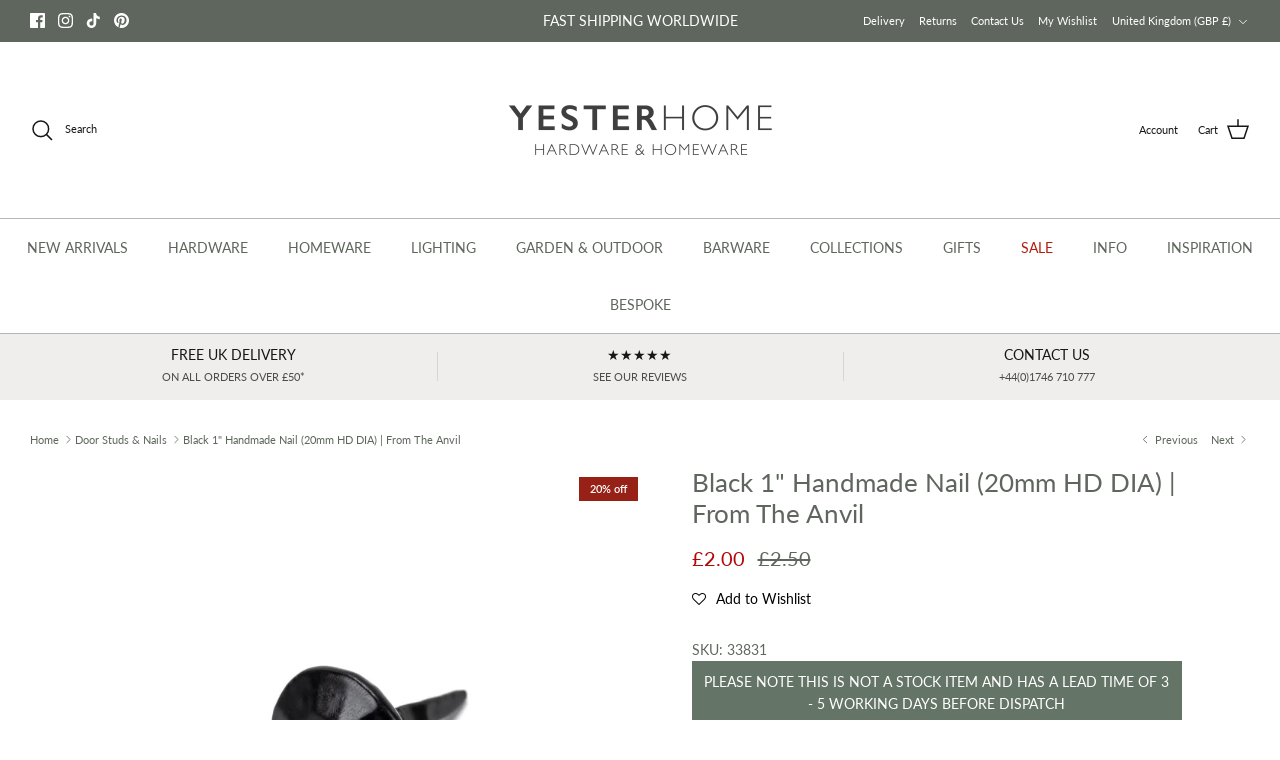

--- FILE ---
content_type: text/javascript; charset=utf-8
request_url: https://www.yesterhome.com/products/black-1-handmade-nail-20mm-hd-dia-from-the-anvil.js
body_size: 642
content:
{"id":8036671127872,"title":"Black 1\" Handmade Nail (20mm HD DIA) | From The Anvil","handle":"black-1-handmade-nail-20mm-hd-dia-from-the-anvil","description":"Our collection of nails and studs are highly decorative and are often used to enhance furniture or add character to entrance doors.\u003cli\u003eAvailable in three different sizes.\u003c\/li\u003e\u003cli\u003eSold in singles.\u003c\/li\u003e","published_at":"2022-11-29T15:17:28+00:00","created_at":"2022-11-29T15:17:28+00:00","vendor":"From The Anvil","type":"Nails","tags":["Black","from-the-anvil","Handmade","hardware"],"price":200,"price_min":200,"price_max":200,"available":true,"price_varies":false,"compare_at_price":250,"compare_at_price_min":250,"compare_at_price_max":250,"compare_at_price_varies":false,"variants":[{"id":44021036876096,"title":"Black","option1":"Black","option2":null,"option3":null,"sku":"33831","requires_shipping":true,"taxable":true,"featured_image":null,"available":true,"name":"Black 1\" Handmade Nail (20mm HD DIA) | From The Anvil - Black","public_title":"Black","options":["Black"],"price":200,"weight":20,"compare_at_price":250,"inventory_quantity":-32,"inventory_management":null,"inventory_policy":"deny","barcode":"5060282105201","requires_selling_plan":false,"selling_plan_allocations":[]}],"images":["\/\/cdn.shopify.com\/s\/files\/1\/0435\/1925\/files\/Black-1-Handmade-Nail-20mm-HD-DIA-From-The-Anvil-Nails-From-The-Anvil.jpg?v=1691195083","\/\/cdn.shopify.com\/s\/files\/1\/0435\/1925\/files\/Black-1-Handmade-Nail-20mm-HD-DIA-From-The-Anvil-Nails-From-The-Anvil-2.jpg?v=1691195088","\/\/cdn.shopify.com\/s\/files\/1\/0435\/1925\/files\/Black-1-Handmade-Nail-20mm-HD-DIA-From-The-Anvil-Nails-From-The-Anvil-3.jpg?v=1691195092","\/\/cdn.shopify.com\/s\/files\/1\/0435\/1925\/files\/Black-1-Handmade-Nail-20mm-HD-DIA-From-The-Anvil-Nails-From-The-Anvil-4.jpg?v=1691195096","\/\/cdn.shopify.com\/s\/files\/1\/0435\/1925\/files\/Black-1-Handmade-Nail-20mm-HD-DIA-From-The-Anvil-Nails-From-The-Anvil-5.jpg?v=1740848864","\/\/cdn.shopify.com\/s\/files\/1\/0435\/1925\/files\/Black-1-Handmade-Nail-20mm-HD-DIA-From-The-Anvil-Nails-From-The-Anvil-6.jpg?v=1740848867","\/\/cdn.shopify.com\/s\/files\/1\/0435\/1925\/files\/Black-1-Handmade-Nail-20mm-HD-DIA-From-The-Anvil-Nails-From-The-Anvil-7.jpg?v=1740848871","\/\/cdn.shopify.com\/s\/files\/1\/0435\/1925\/files\/Black-1-Handmade-Nail-20mm-HD-DIA-From-The-Anvil-Nails-From-The-Anvil-8.jpg?v=1740848875"],"featured_image":"\/\/cdn.shopify.com\/s\/files\/1\/0435\/1925\/files\/Black-1-Handmade-Nail-20mm-HD-DIA-From-The-Anvil-Nails-From-The-Anvil.jpg?v=1691195083","options":[{"name":"Finish","position":1,"values":["Black"]}],"url":"\/products\/black-1-handmade-nail-20mm-hd-dia-from-the-anvil","media":[{"alt":"Black 1\" Handmade Nail (20mm HD DIA) | From The Anvil-Nails-Yester Home","id":34554482753856,"position":1,"preview_image":{"aspect_ratio":1.0,"height":3000,"width":3000,"src":"https:\/\/cdn.shopify.com\/s\/files\/1\/0435\/1925\/files\/Black-1-Handmade-Nail-20mm-HD-DIA-From-The-Anvil-Nails-From-The-Anvil.jpg?v=1691195083"},"aspect_ratio":1.0,"height":3000,"media_type":"image","src":"https:\/\/cdn.shopify.com\/s\/files\/1\/0435\/1925\/files\/Black-1-Handmade-Nail-20mm-HD-DIA-From-The-Anvil-Nails-From-The-Anvil.jpg?v=1691195083","width":3000},{"alt":"Black 1\" Handmade Nail (20mm HD DIA) | From The Anvil-Nails-Yester Home","id":34554483638592,"position":2,"preview_image":{"aspect_ratio":1.0,"height":3000,"width":3000,"src":"https:\/\/cdn.shopify.com\/s\/files\/1\/0435\/1925\/files\/Black-1-Handmade-Nail-20mm-HD-DIA-From-The-Anvil-Nails-From-The-Anvil-2.jpg?v=1691195088"},"aspect_ratio":1.0,"height":3000,"media_type":"image","src":"https:\/\/cdn.shopify.com\/s\/files\/1\/0435\/1925\/files\/Black-1-Handmade-Nail-20mm-HD-DIA-From-The-Anvil-Nails-From-The-Anvil-2.jpg?v=1691195088","width":3000},{"alt":"Black 1\" Handmade Nail (20mm HD DIA) | From The Anvil-Nails-Yester Home","id":34554484326720,"position":3,"preview_image":{"aspect_ratio":1.0,"height":4000,"width":4000,"src":"https:\/\/cdn.shopify.com\/s\/files\/1\/0435\/1925\/files\/Black-1-Handmade-Nail-20mm-HD-DIA-From-The-Anvil-Nails-From-The-Anvil-3.jpg?v=1691195092"},"aspect_ratio":1.0,"height":4000,"media_type":"image","src":"https:\/\/cdn.shopify.com\/s\/files\/1\/0435\/1925\/files\/Black-1-Handmade-Nail-20mm-HD-DIA-From-The-Anvil-Nails-From-The-Anvil-3.jpg?v=1691195092","width":4000},{"alt":"Black 1\" Handmade Nail (20mm HD DIA) | From The Anvil-Nails-Yester Home","id":34554485244224,"position":4,"preview_image":{"aspect_ratio":1.0,"height":910,"width":910,"src":"https:\/\/cdn.shopify.com\/s\/files\/1\/0435\/1925\/files\/Black-1-Handmade-Nail-20mm-HD-DIA-From-The-Anvil-Nails-From-The-Anvil-4.jpg?v=1691195096"},"aspect_ratio":1.0,"height":910,"media_type":"image","src":"https:\/\/cdn.shopify.com\/s\/files\/1\/0435\/1925\/files\/Black-1-Handmade-Nail-20mm-HD-DIA-From-The-Anvil-Nails-From-The-Anvil-4.jpg?v=1691195096","width":910},{"alt":"Black 1\" Handmade Nail (20mm HD DIA) | From The Anvil - Nails - From The Anvil - Yester Home","id":63995666465141,"position":5,"preview_image":{"aspect_ratio":1.0,"height":2000,"width":2000,"src":"https:\/\/cdn.shopify.com\/s\/files\/1\/0435\/1925\/files\/Black-1-Handmade-Nail-20mm-HD-DIA-From-The-Anvil-Nails-From-The-Anvil-5.jpg?v=1740848864"},"aspect_ratio":1.0,"height":2000,"media_type":"image","src":"https:\/\/cdn.shopify.com\/s\/files\/1\/0435\/1925\/files\/Black-1-Handmade-Nail-20mm-HD-DIA-From-The-Anvil-Nails-From-The-Anvil-5.jpg?v=1740848864","width":2000},{"alt":"Black 1\" Handmade Nail (20mm HD DIA) | From The Anvil - Nails - From The Anvil - Yester Home","id":63995666497909,"position":6,"preview_image":{"aspect_ratio":1.0,"height":2000,"width":2000,"src":"https:\/\/cdn.shopify.com\/s\/files\/1\/0435\/1925\/files\/Black-1-Handmade-Nail-20mm-HD-DIA-From-The-Anvil-Nails-From-The-Anvil-6.jpg?v=1740848867"},"aspect_ratio":1.0,"height":2000,"media_type":"image","src":"https:\/\/cdn.shopify.com\/s\/files\/1\/0435\/1925\/files\/Black-1-Handmade-Nail-20mm-HD-DIA-From-The-Anvil-Nails-From-The-Anvil-6.jpg?v=1740848867","width":2000},{"alt":"Black 1\" Handmade Nail (20mm HD DIA) | From The Anvil - Nails - From The Anvil - Yester Home","id":63995666530677,"position":7,"preview_image":{"aspect_ratio":1.0,"height":2000,"width":2000,"src":"https:\/\/cdn.shopify.com\/s\/files\/1\/0435\/1925\/files\/Black-1-Handmade-Nail-20mm-HD-DIA-From-The-Anvil-Nails-From-The-Anvil-7.jpg?v=1740848871"},"aspect_ratio":1.0,"height":2000,"media_type":"image","src":"https:\/\/cdn.shopify.com\/s\/files\/1\/0435\/1925\/files\/Black-1-Handmade-Nail-20mm-HD-DIA-From-The-Anvil-Nails-From-The-Anvil-7.jpg?v=1740848871","width":2000},{"alt":"Black 1\" Handmade Nail (20mm HD DIA) | From The Anvil - Nails - From The Anvil - Yester Home","id":63995666661749,"position":8,"preview_image":{"aspect_ratio":1.0,"height":1730,"width":1730,"src":"https:\/\/cdn.shopify.com\/s\/files\/1\/0435\/1925\/files\/Black-1-Handmade-Nail-20mm-HD-DIA-From-The-Anvil-Nails-From-The-Anvil-8.jpg?v=1740848875"},"aspect_ratio":1.0,"height":1730,"media_type":"image","src":"https:\/\/cdn.shopify.com\/s\/files\/1\/0435\/1925\/files\/Black-1-Handmade-Nail-20mm-HD-DIA-From-The-Anvil-Nails-From-The-Anvil-8.jpg?v=1740848875","width":1730}],"requires_selling_plan":false,"selling_plan_groups":[]}

--- FILE ---
content_type: text/javascript; charset=utf-8
request_url: https://www.yesterhome.com/products/black-1-handmade-nail-20mm-hd-dia-from-the-anvil.js
body_size: 125
content:
{"id":8036671127872,"title":"Black 1\" Handmade Nail (20mm HD DIA) | From The Anvil","handle":"black-1-handmade-nail-20mm-hd-dia-from-the-anvil","description":"Our collection of nails and studs are highly decorative and are often used to enhance furniture or add character to entrance doors.\u003cli\u003eAvailable in three different sizes.\u003c\/li\u003e\u003cli\u003eSold in singles.\u003c\/li\u003e","published_at":"2022-11-29T15:17:28+00:00","created_at":"2022-11-29T15:17:28+00:00","vendor":"From The Anvil","type":"Nails","tags":["Black","from-the-anvil","Handmade","hardware"],"price":200,"price_min":200,"price_max":200,"available":true,"price_varies":false,"compare_at_price":250,"compare_at_price_min":250,"compare_at_price_max":250,"compare_at_price_varies":false,"variants":[{"id":44021036876096,"title":"Black","option1":"Black","option2":null,"option3":null,"sku":"33831","requires_shipping":true,"taxable":true,"featured_image":null,"available":true,"name":"Black 1\" Handmade Nail (20mm HD DIA) | From The Anvil - Black","public_title":"Black","options":["Black"],"price":200,"weight":20,"compare_at_price":250,"inventory_quantity":-32,"inventory_management":null,"inventory_policy":"deny","barcode":"5060282105201","requires_selling_plan":false,"selling_plan_allocations":[]}],"images":["\/\/cdn.shopify.com\/s\/files\/1\/0435\/1925\/files\/Black-1-Handmade-Nail-20mm-HD-DIA-From-The-Anvil-Nails-From-The-Anvil.jpg?v=1691195083","\/\/cdn.shopify.com\/s\/files\/1\/0435\/1925\/files\/Black-1-Handmade-Nail-20mm-HD-DIA-From-The-Anvil-Nails-From-The-Anvil-2.jpg?v=1691195088","\/\/cdn.shopify.com\/s\/files\/1\/0435\/1925\/files\/Black-1-Handmade-Nail-20mm-HD-DIA-From-The-Anvil-Nails-From-The-Anvil-3.jpg?v=1691195092","\/\/cdn.shopify.com\/s\/files\/1\/0435\/1925\/files\/Black-1-Handmade-Nail-20mm-HD-DIA-From-The-Anvil-Nails-From-The-Anvil-4.jpg?v=1691195096","\/\/cdn.shopify.com\/s\/files\/1\/0435\/1925\/files\/Black-1-Handmade-Nail-20mm-HD-DIA-From-The-Anvil-Nails-From-The-Anvil-5.jpg?v=1740848864","\/\/cdn.shopify.com\/s\/files\/1\/0435\/1925\/files\/Black-1-Handmade-Nail-20mm-HD-DIA-From-The-Anvil-Nails-From-The-Anvil-6.jpg?v=1740848867","\/\/cdn.shopify.com\/s\/files\/1\/0435\/1925\/files\/Black-1-Handmade-Nail-20mm-HD-DIA-From-The-Anvil-Nails-From-The-Anvil-7.jpg?v=1740848871","\/\/cdn.shopify.com\/s\/files\/1\/0435\/1925\/files\/Black-1-Handmade-Nail-20mm-HD-DIA-From-The-Anvil-Nails-From-The-Anvil-8.jpg?v=1740848875"],"featured_image":"\/\/cdn.shopify.com\/s\/files\/1\/0435\/1925\/files\/Black-1-Handmade-Nail-20mm-HD-DIA-From-The-Anvil-Nails-From-The-Anvil.jpg?v=1691195083","options":[{"name":"Finish","position":1,"values":["Black"]}],"url":"\/products\/black-1-handmade-nail-20mm-hd-dia-from-the-anvil","media":[{"alt":"Black 1\" Handmade Nail (20mm HD DIA) | From The Anvil-Nails-Yester Home","id":34554482753856,"position":1,"preview_image":{"aspect_ratio":1.0,"height":3000,"width":3000,"src":"https:\/\/cdn.shopify.com\/s\/files\/1\/0435\/1925\/files\/Black-1-Handmade-Nail-20mm-HD-DIA-From-The-Anvil-Nails-From-The-Anvil.jpg?v=1691195083"},"aspect_ratio":1.0,"height":3000,"media_type":"image","src":"https:\/\/cdn.shopify.com\/s\/files\/1\/0435\/1925\/files\/Black-1-Handmade-Nail-20mm-HD-DIA-From-The-Anvil-Nails-From-The-Anvil.jpg?v=1691195083","width":3000},{"alt":"Black 1\" Handmade Nail (20mm HD DIA) | From The Anvil-Nails-Yester Home","id":34554483638592,"position":2,"preview_image":{"aspect_ratio":1.0,"height":3000,"width":3000,"src":"https:\/\/cdn.shopify.com\/s\/files\/1\/0435\/1925\/files\/Black-1-Handmade-Nail-20mm-HD-DIA-From-The-Anvil-Nails-From-The-Anvil-2.jpg?v=1691195088"},"aspect_ratio":1.0,"height":3000,"media_type":"image","src":"https:\/\/cdn.shopify.com\/s\/files\/1\/0435\/1925\/files\/Black-1-Handmade-Nail-20mm-HD-DIA-From-The-Anvil-Nails-From-The-Anvil-2.jpg?v=1691195088","width":3000},{"alt":"Black 1\" Handmade Nail (20mm HD DIA) | From The Anvil-Nails-Yester Home","id":34554484326720,"position":3,"preview_image":{"aspect_ratio":1.0,"height":4000,"width":4000,"src":"https:\/\/cdn.shopify.com\/s\/files\/1\/0435\/1925\/files\/Black-1-Handmade-Nail-20mm-HD-DIA-From-The-Anvil-Nails-From-The-Anvil-3.jpg?v=1691195092"},"aspect_ratio":1.0,"height":4000,"media_type":"image","src":"https:\/\/cdn.shopify.com\/s\/files\/1\/0435\/1925\/files\/Black-1-Handmade-Nail-20mm-HD-DIA-From-The-Anvil-Nails-From-The-Anvil-3.jpg?v=1691195092","width":4000},{"alt":"Black 1\" Handmade Nail (20mm HD DIA) | From The Anvil-Nails-Yester Home","id":34554485244224,"position":4,"preview_image":{"aspect_ratio":1.0,"height":910,"width":910,"src":"https:\/\/cdn.shopify.com\/s\/files\/1\/0435\/1925\/files\/Black-1-Handmade-Nail-20mm-HD-DIA-From-The-Anvil-Nails-From-The-Anvil-4.jpg?v=1691195096"},"aspect_ratio":1.0,"height":910,"media_type":"image","src":"https:\/\/cdn.shopify.com\/s\/files\/1\/0435\/1925\/files\/Black-1-Handmade-Nail-20mm-HD-DIA-From-The-Anvil-Nails-From-The-Anvil-4.jpg?v=1691195096","width":910},{"alt":"Black 1\" Handmade Nail (20mm HD DIA) | From The Anvil - Nails - From The Anvil - Yester Home","id":63995666465141,"position":5,"preview_image":{"aspect_ratio":1.0,"height":2000,"width":2000,"src":"https:\/\/cdn.shopify.com\/s\/files\/1\/0435\/1925\/files\/Black-1-Handmade-Nail-20mm-HD-DIA-From-The-Anvil-Nails-From-The-Anvil-5.jpg?v=1740848864"},"aspect_ratio":1.0,"height":2000,"media_type":"image","src":"https:\/\/cdn.shopify.com\/s\/files\/1\/0435\/1925\/files\/Black-1-Handmade-Nail-20mm-HD-DIA-From-The-Anvil-Nails-From-The-Anvil-5.jpg?v=1740848864","width":2000},{"alt":"Black 1\" Handmade Nail (20mm HD DIA) | From The Anvil - Nails - From The Anvil - Yester Home","id":63995666497909,"position":6,"preview_image":{"aspect_ratio":1.0,"height":2000,"width":2000,"src":"https:\/\/cdn.shopify.com\/s\/files\/1\/0435\/1925\/files\/Black-1-Handmade-Nail-20mm-HD-DIA-From-The-Anvil-Nails-From-The-Anvil-6.jpg?v=1740848867"},"aspect_ratio":1.0,"height":2000,"media_type":"image","src":"https:\/\/cdn.shopify.com\/s\/files\/1\/0435\/1925\/files\/Black-1-Handmade-Nail-20mm-HD-DIA-From-The-Anvil-Nails-From-The-Anvil-6.jpg?v=1740848867","width":2000},{"alt":"Black 1\" Handmade Nail (20mm HD DIA) | From The Anvil - Nails - From The Anvil - Yester Home","id":63995666530677,"position":7,"preview_image":{"aspect_ratio":1.0,"height":2000,"width":2000,"src":"https:\/\/cdn.shopify.com\/s\/files\/1\/0435\/1925\/files\/Black-1-Handmade-Nail-20mm-HD-DIA-From-The-Anvil-Nails-From-The-Anvil-7.jpg?v=1740848871"},"aspect_ratio":1.0,"height":2000,"media_type":"image","src":"https:\/\/cdn.shopify.com\/s\/files\/1\/0435\/1925\/files\/Black-1-Handmade-Nail-20mm-HD-DIA-From-The-Anvil-Nails-From-The-Anvil-7.jpg?v=1740848871","width":2000},{"alt":"Black 1\" Handmade Nail (20mm HD DIA) | From The Anvil - Nails - From The Anvil - Yester Home","id":63995666661749,"position":8,"preview_image":{"aspect_ratio":1.0,"height":1730,"width":1730,"src":"https:\/\/cdn.shopify.com\/s\/files\/1\/0435\/1925\/files\/Black-1-Handmade-Nail-20mm-HD-DIA-From-The-Anvil-Nails-From-The-Anvil-8.jpg?v=1740848875"},"aspect_ratio":1.0,"height":1730,"media_type":"image","src":"https:\/\/cdn.shopify.com\/s\/files\/1\/0435\/1925\/files\/Black-1-Handmade-Nail-20mm-HD-DIA-From-The-Anvil-Nails-From-The-Anvil-8.jpg?v=1740848875","width":1730}],"requires_selling_plan":false,"selling_plan_groups":[]}